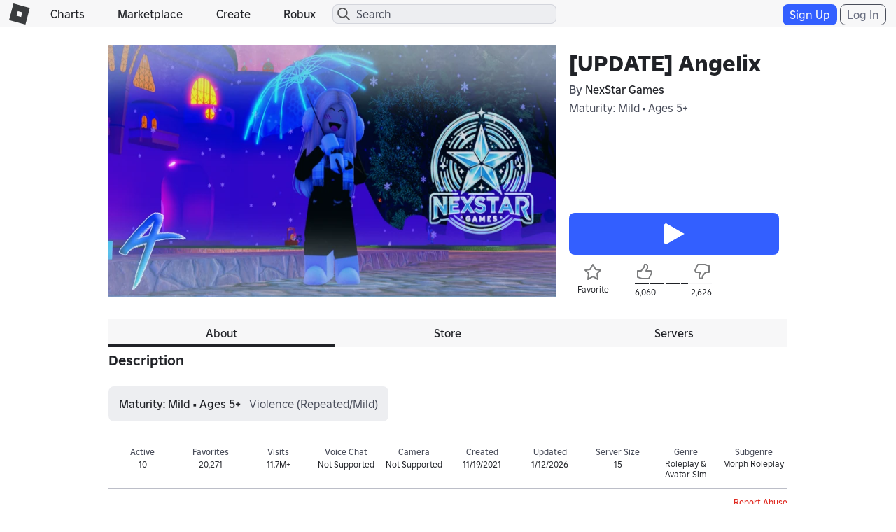

--- FILE ---
content_type: text/html; charset=utf-8
request_url: https://www.roblox.com/games/votingservice/8041456958
body_size: 340
content:

    <li id="voting-section"
        class="voting-panel body"
        data-target-id="8041456958"
        data-total-up-votes="6060"
        data-total-down-votes="2626"
        data-vote-modal=""
        data-user-authenticated="false"
        data-vote-url="https://apis.roblox.com/voting-api/vote/asset/8041456958?vote="
        data-register-url=""
        data-account-page-url="">
        <div class="spinner spinner-sm loading"></div>
            <div class="vote-summary">
                <div class="voting-details">
                    <div class="users-vote ">

                        <div class="upvote">
                            <span class="icon-like "></span>
                        </div>

                        <div class="vote-details">
                            <div class="vote-container">
                                <div class="vote-background"></div>
                                <div class="vote-percentage"></div>
                                <div class="vote-mask">
                                    <div class="segment seg-1"></div>
                                    <div class="segment seg-2"></div>
                                    <div class="segment seg-3"></div>
                                    <div class="segment seg-4"></div>
                                </div>
                            </div>

                            <div class="vote-numbers">
                                <div class="count-left">
                                    <span id="vote-up-text" title="6060" class="vote-text">6,060</span>
                                </div>
                                <div class="count-right">
                                    <span id="vote-down-text" title="2626" class="vote-text">2,626</span>

                                    </div>
                            </div>
                        </div>

                        <div class="downvote">
                            <span class="icon-dislike "></span>
                        </div>

                    </div>
                </div>

            </div>
    </li>
